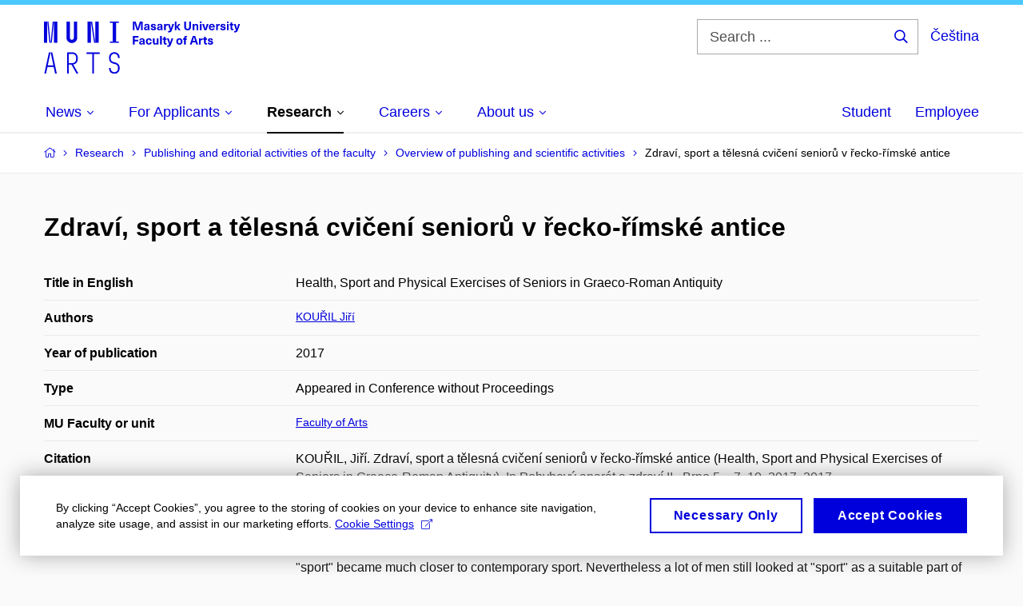

--- FILE ---
content_type: text/plain; charset=utf-8
request_url: https://www.phil.muni.cz/Redakce/Api/ExtProxyApi/GetCitation?id=1391718&lang=en
body_size: -220
content:
KOUŘIL, Jiří. Zdraví, sport a tělesná cvičení seniorů v
řecko-římské antice (Health, Sport and Physical Exercises of
Seniors in Graeco-Roman Antiquity). In Pohybový aparát a zdraví
II., Brno 5. - 7. 10. 2017. 2017.